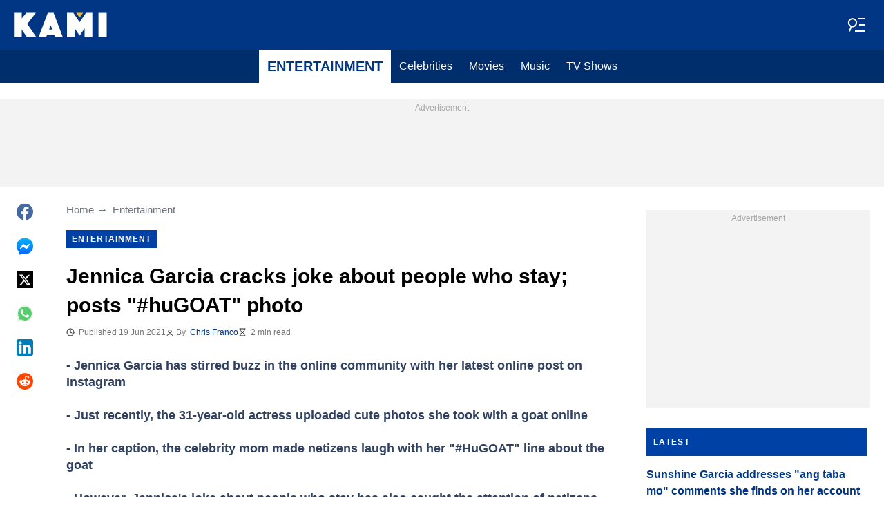

--- FILE ---
content_type: text/html; charset=utf-8
request_url: https://www.google.com/recaptcha/api2/aframe
body_size: 267
content:
<!DOCTYPE HTML><html><head><meta http-equiv="content-type" content="text/html; charset=UTF-8"></head><body><script nonce="2NDNfdPOiPfvsBAMCZmVIg">/** Anti-fraud and anti-abuse applications only. See google.com/recaptcha */ try{var clients={'sodar':'https://pagead2.googlesyndication.com/pagead/sodar?'};window.addEventListener("message",function(a){try{if(a.source===window.parent){var b=JSON.parse(a.data);var c=clients[b['id']];if(c){var d=document.createElement('img');d.src=c+b['params']+'&rc='+(localStorage.getItem("rc::a")?sessionStorage.getItem("rc::b"):"");window.document.body.appendChild(d);sessionStorage.setItem("rc::e",parseInt(sessionStorage.getItem("rc::e")||0)+1);localStorage.setItem("rc::h",'1765359350012');}}}catch(b){}});window.parent.postMessage("_grecaptcha_ready", "*");}catch(b){}</script></body></html>

--- FILE ---
content_type: text/plain
request_url: https://rtb.openx.net/openrtbb/prebidjs
body_size: -219
content:
{"id":"b51795cf-1906-4297-8447-11eccbfb58d6","nbr":0}

--- FILE ---
content_type: text/plain
request_url: https://rtb.openx.net/openrtbb/prebidjs
body_size: -219
content:
{"id":"7916d2b0-508f-42b4-a15f-90f2d262dfbc","nbr":0}

--- FILE ---
content_type: text/plain
request_url: https://rtb.openx.net/openrtbb/prebidjs
body_size: -219
content:
{"id":"a9101458-678a-41e9-8ca9-566baa63e264","nbr":0}

--- FILE ---
content_type: text/plain
request_url: https://rtb.openx.net/openrtbb/prebidjs
body_size: -219
content:
{"id":"9084f8f6-352d-42b4-b317-9287b2e9f5b3","nbr":0}

--- FILE ---
content_type: text/plain
request_url: https://rtb.openx.net/openrtbb/prebidjs
body_size: -83
content:
{"id":"8f7efa26-dae8-42fe-a33c-47e230f3f1b1","nbr":0}

--- FILE ---
content_type: text/plain
request_url: https://rtb.openx.net/openrtbb/prebidjs
body_size: -219
content:
{"id":"5ae2148d-a780-4b06-8c97-b14e4a68b69e","nbr":0}

--- FILE ---
content_type: text/plain
request_url: https://rtb.openx.net/openrtbb/prebidjs
body_size: -219
content:
{"id":"d7ff4702-dadf-4274-bd15-4fa3667898b0","nbr":0}

--- FILE ---
content_type: application/javascript; charset=utf-8
request_url: https://fundingchoicesmessages.google.com/f/AGSKWxXeGa9RzE1XaeJSeSgLeLNpYKPpgnAlt811fn9-YEKEaIZp48ZHzHLAsL6wIx1ndOTawb5mnS3_iwAkoUtm45VN52rk3-dBKu9ac1q6uPHfS6BnXXc24CmMA7GJcNJpWosAuKfYgT-oi-QX1KxmtjGrrM_g8NFj47rptRR2p3ZBxDX3NfpyPvz4Z8U5/_/popundercode./myfreepaysitebanner./adunit.?file=ads&/compiled/ads-
body_size: -1292
content:
window['a67c17b2-116e-44e5-b646-a3574d8ca0a7'] = true;

--- FILE ---
content_type: text/plain
request_url: https://rtb.openx.net/openrtbb/prebidjs
body_size: -219
content:
{"id":"8229285a-6422-4385-9299-f0368fa19dd4","nbr":0}

--- FILE ---
content_type: text/plain
request_url: https://rtb.openx.net/openrtbb/prebidjs
body_size: -219
content:
{"id":"3a8891b1-1c84-4fd3-a32a-966b938f602b","nbr":0}

--- FILE ---
content_type: text/plain
request_url: https://rtb.openx.net/openrtbb/prebidjs
body_size: -219
content:
{"id":"86edc181-45c4-4099-b920-1c960617c1cb","nbr":0}

--- FILE ---
content_type: text/plain
request_url: https://rtb.openx.net/openrtbb/prebidjs
body_size: -219
content:
{"id":"d87e84f0-f31b-4590-ae34-ee0fd4f80366","nbr":0}

--- FILE ---
content_type: text/plain
request_url: https://rtb.openx.net/openrtbb/prebidjs
body_size: -219
content:
{"id":"f58ffd34-305f-46a8-8771-786b579e71d8","nbr":0}